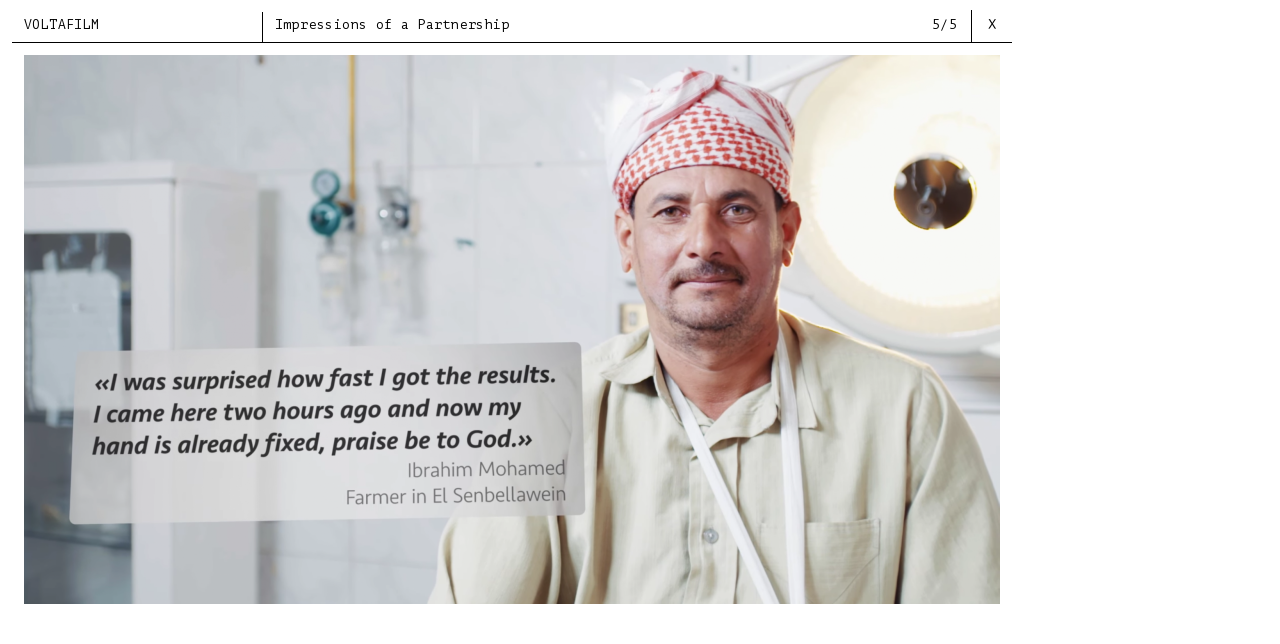

--- FILE ---
content_type: text/html; charset=utf-8
request_url: https://www.voltafilm.ch/de/film/impressions-partnership/image/5
body_size: 2676
content:
<!DOCTYPE html>
<html lang="de" dir="ltr">
<head>
  <link href='https://fonts.googleapis.com/css?family=PT+Mono' rel='stylesheet' type='text/css'>
  <meta http-equiv="Content-Type" content="text/html; charset=utf-8" />
<meta name="Generator" content="Drupal 7 (http://drupal.org)" />
  <title>VOLTAFILM</title>
  <link type="text/css" rel="stylesheet" href="https://www.voltafilm.ch/sites/default/files/css/css_xE-rWrJf-fncB6ztZfd2huxqgxu4WO-qwma6Xer30m4.css" media="all" />
<link type="text/css" rel="stylesheet" href="https://www.voltafilm.ch/sites/default/files/css/css_WI12h-6VJXmW9OTtr6Bi6q0odCs15Tfq9jD_hue2U8U.css" media="all" />
<link type="text/css" rel="stylesheet" href="https://www.voltafilm.ch/sites/default/files/css/css_lJMXc1zQkDRwn6kJDzC3McaUU6EdCRTs-mo7FeUCUEI.css" media="all" />
<link type="text/css" rel="stylesheet" href="https://www.voltafilm.ch/sites/default/files/css/css_tTHj51jMdf2cajrDHmDG4FV_To6rGTJpWikHGgRa_F0.css" media="all" />
<link type="text/css" rel="stylesheet" href="https://www.voltafilm.ch/sites/default/files/css/css_mDxCF8ImVBb6oiL7Rq6KarwvxmvDV5PjnhYNE29pt_0.css" media="print" />
  <script type="text/javascript">
    !function(a){var b=/iPhone/i,c=/iPod/i,d=/iPad/i,e=/(?=.*\bAndroid\b)(?=.*\bMobile\b)/i,f=/Android/i,g=/IEMobile/i,h=/(?=.*\bWindows\b)(?=.*\bARM\b)/i,i=/BlackBerry/i,j=/BB10/i,k=/Opera Mini/i,l=/(?=.*\bFirefox\b)(?=.*\bMobile\b)/i,m=new RegExp("(?:Nexus 7|BNTV250|Kindle Fire|Silk|GT-P1000)","i"),n=function(a,b){return a.test(b)},o=function(a){var o=a||navigator.userAgent;return this.apple={phone:n(b,o),ipod:n(c,o),tablet:n(d,o),device:n(b,o)||n(c,o)||n(d,o)},this.android={phone:n(e,o),tablet:!n(e,o)&&n(f,o),device:n(e,o)||n(f,o)},this.windows={phone:n(g,o),tablet:n(h,o),device:n(g,o)||n(h,o)},this.other={blackberry:n(i,o),blackberry10:n(j,o),opera:n(k,o),firefox:n(l,o),device:n(i,o)||n(j,o)||n(k,o)||n(l,o)},this.seven_inch=n(m,o),this.any=this.apple.device||this.android.device||this.windows.device||this.other.device||this.seven_inch,this.phone=this.apple.phone||this.android.phone||this.windows.phone,this.tablet=this.apple.tablet||this.android.tablet||this.windows.tablet,"undefined"==typeof window?this:void 0},p=function(){var a=new o;return a.Class=o,a};"undefined"!=typeof module&&module.exports&&"undefined"==typeof window?module.exports=o:"undefined"!=typeof module&&module.exports&&"undefined"!=typeof window?module.exports=p():"function"==typeof define&&define.amd?define("isMobile",[],a.isMobile=p()):a.isMobile=p()}(this);
  </script>
  <script type="text/javascript" src="https://maps.googleapis.com/maps/api/js?key=AIzaSyB2v5dTeSNtzSSS1RZZVBRRVm_MH-gcyQA"></script>
  <script type="text/javascript" src="https://www.voltafilm.ch/sites/default/files/js/js_xvYJgU6LChHqbcSh4y1AvdXfD5QBIwT3GVGVUeuksbM.js"></script>
<script type="text/javascript" src="https://www.voltafilm.ch/sites/default/files/js/js_ctyDK5CAVcNuBlj4bUQqzyEb7WiJiwlg4BoTB-uSGd0.js"></script>
<script type="text/javascript" src="https://www.voltafilm.ch/sites/default/files/js/js_59IrU6cCgFa9CDBAExLzmkBJ511WRiajKZODseQUrGo.js"></script>
<script type="text/javascript">
<!--//--><![CDATA[//><!--
jQuery.extend(Drupal.settings, {"basePath":"\/","pathPrefix":"de\/","ajaxPageState":{"theme":"basic","theme_token":"fpSrZq0yIL-I4ND__frbNCFMS-_MeV5SOWEJ_ia2ELo","js":{"sites\/all\/modules\/jquery_update\/replace\/jquery\/1.10\/jquery.min.js":1,"misc\/jquery.once.js":1,"misc\/drupal.js":1,"public:\/\/languages\/de_nIiC0C4jJIswxEQ_m5_zJ57FfJQ1e92uSsuAe68MQL4.js":1,"sites\/all\/themes\/basic\/js\/build\/modernizr.js":1,"sites\/all\/themes\/basic\/js\/build\/imagesloaded.pkgd.min.js":1,"sites\/all\/themes\/basic\/js\/build\/masonry.pkgd.min.js":1,"sites\/all\/themes\/basic\/js\/build\/slick.js":1,"sites\/all\/themes\/basic\/js\/build\/scripts.js":1},"css":{"modules\/system\/system.base.css":1,"modules\/system\/system.menus.css":1,"modules\/system\/system.messages.css":1,"modules\/system\/system.theme.css":1,"sites\/all\/modules\/date\/date_api\/date.css":1,"sites\/all\/modules\/date\/date_popup\/themes\/datepicker.1.7.css":1,"modules\/field\/theme\/field.css":1,"modules\/node\/node.css":1,"modules\/user\/user.css":1,"sites\/all\/modules\/views\/css\/views.css":1,"sites\/all\/modules\/ctools\/css\/ctools.css":1,"sites\/all\/modules\/panels\/css\/panels.css":1,"sites\/all\/themes\/basic\/layouts\/volta13-4\/volta13-4.css":1,"sites\/all\/themes\/basic\/css\/normalize.css":1,"sites\/all\/themes\/basic\/css\/default.css":1,"sites\/all\/themes\/basic\/css\/slick.css":1,"sites\/all\/themes\/basic\/css\/layout.css":1,"sites\/all\/themes\/basic\/css\/style.css":1,"sites\/all\/themes\/basic\/css\/print.css":1}}});
//--><!]]>
</script>
  <meta id="viewport" name="viewport" content="width=device-width" />
  <script>
    (function(doc) {
      var viewport = document.getElementById('viewport');
      if ( isMobile.phone || isMobile.seven_inch ) {
        viewport.setAttribute("content", "width=device-width, initial-scale=1, maximum-scale=1, user-scalable=no");
      } else {
        viewport.setAttribute("content", "width=1024, initial-scale=1, maximum-scale=2");
      }
    }(document));
  </script>
</head>
<body class="html not-front not-logged-in no-sidebars page-node page-node- page-node-146 page-node-image page-node-image- page-node-image-5 i18n-de role-anonymous-user with-subnav page-node-146-image-5 section-node" >
  <div id="skip">
    <a href="#content">Jump to Navigation</a>
  </div>

    <div id="page" class="page">

  <!-- ______________________ HEADER _______________________ -->

  
  <!-- ______________________ MAIN _______________________ -->

  <div id="main">
    <div class="container">
      <section id="content">
          <div class="pane-page-site-name-wrapper"></div>

          
          <div id="content-area">
              <div id="block-system-main" class="block block-system block-odd first last clearfix">
  <div class="block-inner">

            

    <div class="content" >
      <div class="volta-layout volta13-4">
  <div class="row">
    <div class="volta-region volta13-4-topleft">
      <div class="inner">
        <div class="panel-pane pane-page-site-name panel-pane" >      
            
    
    <h2  class="pane-content">      VOLTAFILM    </h2>
    
      </div>      </div>
    </div>
    <div class="volta-region volta13-4-topright">
      <div class="inner">
        <div class="panel-pane pane-node-title panel-pane" >      
            
    
    <h2  class="pane-content">      <a href="/de/film/impressions-partnership">Impressions of a Partnership</a>    </h2>
    
      </div>      </div>
    </div>
  </div>
  <div class="row">
    <div class="volta-region volta13-4-bottom">
      <div class="inner">
        <div class="panel-pane pane-views-panes pane-film-image-panel-pane-1"  >
  
      
  
  <div class="pane-content">
    <div class="view view-film-image view-id-film_image view-display-id-panel_pane_1 view-dom-id-cd5ba984a888ebabd0caeefc30672370">
        
  
  
      <div class="view-content">
        <div>
      
          <img src="https://www.voltafilm.ch/sites/default/files/styles/w976/public/stills/SECO_P_04.png?itok=QQ9IOTIn" width="1952" height="1098" alt="" />    </div>
    </div>
  
  
  
  
  
  
</div>  </div>

  
  </div>
<div class="panel-separator"></div><div class="panel-pane pane-views-panes pane-film-images-panel-pane-1"  >
  
      
  
  <div class="pane-content">
    <div class="view view-film-images view-id-film_images view-display-id-panel_pane_1 view-dom-id-58ce6184e14ddd2923a63336c97f4fc9">
        
  
  
      <div class="view-content">
        <div>
      
          <img src="https://www.voltafilm.ch/sites/default/files/styles/w976/public/stills/SECO_04.png?itok=MDSYZPc1" width="1952" height="1098" alt="" />, <img src="https://www.voltafilm.ch/sites/default/files/styles/w976/public/stills/SECO_05.png?itok=QzdOTqEe" width="1952" height="1098" alt="" />, <img src="https://www.voltafilm.ch/sites/default/files/styles/w976/public/stills/SECO_09.png?itok=yewH1gGS" width="1952" height="1098" alt="" />, <img src="https://www.voltafilm.ch/sites/default/files/styles/w976/public/stills/SECO_P_01.png?itok=avWUKnbw" width="1952" height="1098" alt="" />, <img src="https://www.voltafilm.ch/sites/default/files/styles/w976/public/stills/SECO_P_04.png?itok=QQ9IOTIn" width="1952" height="1098" alt="" />    </div>
    </div>
  
  
  
  
  
  
</div>  </div>

  
  </div>
      </div>
    </div>
  </div>
</div>
    </div>

  </div>
</div> <!-- /block-inner /block -->          </div>

          
      </section> <!-- /content-inner /content -->

       <!-- /sidebar-first -->

       <!-- /sidebar-second -->
    </div>
  </div> <!-- /main -->

  <!-- ______________________ FOOTER _______________________ -->

  
</div> <!-- /page -->
  </body>
</html>


--- FILE ---
content_type: text/css
request_url: https://www.voltafilm.ch/sites/default/files/css/css_tTHj51jMdf2cajrDHmDG4FV_To6rGTJpWikHGgRa_F0.css
body_size: 9104
content:
article,aside,details,figcaption,figure,footer,header,hgroup,main,nav,section,summary{display:block;}audio,canvas,video{display:inline-block;}audio:not([controls]){display:none;height:0;}[hidden]{display:none;}html{font-family:sans-serif;-webkit-text-size-adjust:100%;-ms-text-size-adjust:100%;}body{margin:0;}a:focus{outline:thin dotted;}a:active,a:hover{outline:0;}h1{font-size:2em;margin:0.67em 0;}abbr[title]{border-bottom:1px dotted;}b,strong{font-weight:bold;}dfn{font-style:italic;}hr{-moz-box-sizing:content-box;box-sizing:content-box;height:0;}mark{background:#ff0;color:#000;}code,kbd,pre,samp{font-family:monospace,serif;font-size:1em;}pre{white-space:pre-wrap;}q{quotes:"\201C" "\201D" "\2018" "\2019";}small{font-size:80%;}sub,sup{font-size:75%;line-height:0;position:relative;vertical-align:baseline;}sup{top:-0.5em;}sub{bottom:-0.25em;}img{border:0;}svg:not(:root){overflow:hidden;}figure{margin:0;}fieldset{border:1px solid #c0c0c0;margin:0 2px;padding:0.35em 0.625em 0.75em;}legend{border:0;padding:0;}button,input,select,textarea{font-family:inherit;font-size:100%;margin:0;}button,input{line-height:normal;}button,select{text-transform:none;}button,html input[type="button"],input[type="reset"],input[type="submit"]{-webkit-appearance:button;cursor:pointer;}button[disabled],html input[disabled]{cursor:default;}input[type="checkbox"],input[type="radio"]{box-sizing:border-box;padding:0;}input[type="search"]{-webkit-appearance:textfield;-moz-box-sizing:content-box;-webkit-box-sizing:content-box;box-sizing:content-box;}input[type="search"]::-webkit-search-cancel-button,input[type="search"]::-webkit-search-decoration{-webkit-appearance:none;}button::-moz-focus-inner,input::-moz-focus-inner{border:0;padding:0;}textarea{overflow:auto;vertical-align:top;}table{border-collapse:collapse;border-spacing:0;}
*{margin:0;padding:0;}.clearfix{display:inline-block;}.clearfix:after{content:".";display:block;height:0;clear:both;visibility:hidden;}* html .clearfix{height:1%;}.clearfix{display:block;}.clearleft,.clearl,.cleft{clear:left;}.clearright,.clearr,.cright{clear:right;}.clear,.clearboth,.clearall{clear:both;}.floatleft,.fleft,.floatl{float:left;margin:0 10px 5px 0;}.floatright,.fright,.floatr{float:right;margin:0 0 5px 10px;}#skip a:link,#skip a:hover,#skip a:visited{position:absolute;left:-10000px;top:auto;width:1px;height:1px;overflow:hidden;}#skip a:active,#skip a:focus{position:static;width:auto;height:auto;}div.view div.views-admin-links{width:auto;}div.block{position:relative;}div.block .edit{display:none;position:absolute;right:-20px;top:-5px;z-index:40;padding:3px 8px 0;font-size:10px;line-height:16px;background-color:white;border:1px solid #cccccc;-moz-border-radius:3px;-webkit-border-radius:3px;-moz-box-shadow:0 1px 3px #888888;-webkit-box-shadow:-1px 1px 2px #666666;}div.block .edit a{display:block;border:0;padding:0;margin:0;}div.block:hover .edit{display:block;}
.slick-slider{position:relative;display:block;box-sizing:border-box;-moz-box-sizing:border-box;-webkit-touch-callout:none;-webkit-user-select:none;-khtml-user-select:none;-moz-user-select:none;-ms-user-select:none;user-select:none;-ms-touch-action:pan-y;touch-action:pan-y;-webkit-tap-highlight-color:transparent;}.slick-list{position:relative;overflow:hidden;display:block;margin:0;padding:0;}.slick-list:focus{outline:none;}.slick-loading .slick-list{background:#fff url(/sites/all/themes/basic/css/./ajax-loader.gif) center center no-repeat;}.slick-list.dragging{cursor:pointer;cursor:hand;}.slick-slider .slick-track{-webkit-transform:translate3d(0,0,0);-moz-transform:translate3d(0,0,0);-ms-transform:translate3d(0,0,0);-o-transform:translate3d(0,0,0);transform:translate3d(0,0,0);}.slick-track{position:relative;left:0;top:0;display:block;}.slick-track:before,.slick-track:after{content:"";display:table;}.slick-track:after{clear:both;}.slick-loading .slick-track{visibility:hidden;}.slick-slide{float:left;height:100%;min-height:1px;display:none;}[dir="rtl"] .slick-slide{float:right;}.slick-slide img{display:block;}.slick-slide.slick-loading img{display:none;}.slick-slide.dragging img{pointer-events:none;}.slick-initialized .slick-slide{display:block;}.slick-loading .slick-slide{visibility:hidden;}.slick-vertical .slick-slide{display:block;height:auto;border:1px solid transparent;}@font-face{font-family:"slick";src:url(/sites/all/themes/basic/css/./fonts/slick.eot);src:url(/sites/all/themes/basic/css/./fonts/slick.eot?#iefix) format("embedded-opentype"),url(/sites/all/themes/basic/css/./fonts/slick.woff) format("woff"),url(/sites/all/themes/basic/css/./fonts/slick.ttf) format("truetype"),url(/sites/all/themes/basic/css/./fonts/slick.svg#slick) format("svg");font-weight:normal;font-style:normal;}.slick-prev,.slick-next{position:absolute;display:block;height:20px;width:20px;line-height:0;font-size:0;cursor:pointer;background:transparent;color:transparent;top:50%;margin-top:-10px;padding:0;border:none;outline:none;}.slick-prev:hover,.slick-prev:focus,.slick-next:hover,.slick-next:focus{outline:none;background:transparent;color:transparent;}.slick-prev:hover:before,.slick-prev:focus:before,.slick-next:hover:before,.slick-next:focus:before{opacity:1;}.slick-prev.slick-disabled:before,.slick-next.slick-disabled:before{opacity:0.25;}.slick-prev:before,.slick-next:before{font-family:"slick";font-size:20px;line-height:1;color:white;opacity:0.75;-webkit-font-smoothing:antialiased;-moz-osx-font-smoothing:grayscale;}.slick-prev{left:-25px;}[dir="rtl"] .slick-prev{left:auto;right:-25px;}.slick-prev:before{content:"←";}[dir="rtl"] .slick-prev:before{content:"→";}.slick-next{right:-25px;}[dir="rtl"] .slick-next{left:-25px;right:auto;}.slick-next:before{content:"→";}[dir="rtl"] .slick-next:before{content:"←";}.slick-slider{margin-bottom:30px;}.slick-dots{position:absolute;bottom:-45px;list-style:none;display:block;text-align:center;padding:0;width:100%;}.slick-dots li{position:relative;display:inline-block;height:20px;width:20px;margin:0 5px;padding:0;cursor:pointer;}.slick-dots li button{border:0;background:transparent;display:block;height:20px;width:20px;outline:none;line-height:0;font-size:0;color:transparent;padding:5px;cursor:pointer;}.slick-dots li button:hover,.slick-dots li button:focus{outline:none;}.slick-dots li button:hover:before,.slick-dots li button:focus:before{opacity:1;}.slick-dots li button:before{position:absolute;top:0;left:0;content:"•";width:20px;height:20px;font-family:"slick";font-size:6px;line-height:20px;text-align:center;color:black;opacity:0.25;-webkit-font-smoothing:antialiased;-moz-osx-font-smoothing:grayscale;}.slick-dots li.slick-active button:before{color:black;opacity:0.75;}
*{-webkit-box-sizing:border-box;-moz-box-sizing:border-box;box-sizing:border-box;}.container{max-width:1000px;margin-left:auto;margin-right:auto;margin:0 12px;width:1000px;}.container:after{content:"";display:table;clear:both;}@media screen and (max-width:1000px){.container{width:auto;}}@media (min-width:700px){.container{min-width:1000px;}}@media (max-width:700px){.container{margin:0;}}@media (max-width:700px){.volta-region{margin:0 12px;}.front .volta112-center{margin:0;}.front #node-24{border-bottom:0;}}#footer{float:none;clear:both;}#header,#footer,.mission,.breadcrumb,.node{clear:both;}.inner{padding:0;}#navigation li{list-style-type:none;display:inline-block;}html,body{height:100%;min-height:100%;}#page{height:100%;min-height:100%;}#main,.container,#content,#content-area,#block-system-main,#block-system-main > .block-inner,#block-system-main > .block-inner > .content{height:100%;min-height:100%;}body{border-top:12px solid #fff;margin:0;padding:0;}#page{padding:0 0;}#main{margin:0 0 0;}
body{line-height:0;}#page{margin:0;font:13px/16px "PT Mono",Verdana,sans-serif;letter-spacing:0.03em;}a{outline:0;}a:link,a:visited{color:#000;text-decoration:none;}h1,h2,h3,h4,h5,h6{font-size:13px;font-weight:normal;padding:0;margin:0;}p{margin:0 0 16px 0;}a img{line-height:0;}ul,ol{margin-left:0;padding-left:0;}table{width:99%;}tr.even td,tr.odd td{padding:10px 5px;}tr.odd{background-color:white;}pre,code,tt{font:1em "andale mono","lucida console",monospace;line-height:1.5;}pre{background-color:#efefef;display:block;padding:5px;margin:5px 0;border:1px solid #aaaaaa;}ul{list-style-type:disc;}ul ul{list-style-type:circle;}ul ul ul{list-style-type:square;}ul ul ul ul{list-style-type:circle;}ol{list-style-type:decimal;}ol ol{list-style-type:lower-alpha;}ol ol ol{list-style-type:decimal;}abbr{border-bottom:1px dotted #666666;cursor:help;white-space:nowrap;}#edit-title{font-size:24px;width:99%;}#system-themes-form img{width:100px;}.form-item .description{font-style:italic;line-height:1.2em;font-size:0.8em;margin-top:5px;color:#777777;}#edit-delete{color:#cc0000;}div.messages{padding:9px;margin:1em 0;color:#003366;background:#bbddff;border:1px solid #aaccee;}div.warning{color:#884400;background:#ffee66;border-color:#eedd55;}div.error{color:white;background:#ee6633;border-color:#dd5522;}div.status{color:#336600;background:#ccff88;border-color:#bbee77;}#header,#footer,#sidebar-first,#sidebar-second,#navigation{background:rgba(170,170,170,0.2);}*{-webkit-box-sizing:border-box;-moz-box-sizing:border-box;box-sizing:border-box;}.masonry{padding-left:13px;padding-right:12px;border-top:1px solid #000;padding-top:12px;padding-bottom:12px;}@media (min-width:700px){.masonry{width:250px;}}.view-films > div.view-filmtypes{padding-left:1px;}.view-films > div.view-filmtypes:hover{background-color:transparent;color:#000;}.view-films > div.view-filmtypes:hover a{background-color:#fff;color:#000;}.view-films > div.view-filmtypes:hover a:hover,.view-films > div.view-filmtypes:hover a.active{background-color:#000;color:#fff;}.view-films > div.view-filmtypes a.active{background-color:#000;color:#fff;}.view-films > div.view-filmtypes ul li{list-style-type:none;list-style-image:none;}.view-films > div.view-filmtypes ul li a{display:block;padding-left:12px;}@media (min-width:700px){.page-aktuelle-projekte .volta13,.page-filmarchiv .volta13,.page-shop .volta13,.section-filmarchiv .volta13{background:url(/sites/all/themes/basic/images/line-0111.gif) repeat-y;}}.page-aktuelle-projekte .volta13-right .inner,.page-filmarchiv .volta13-right .inner,.page-shop .volta13-right .inner,.section-filmarchiv .volta13-right .inner{padding:0;}.page-aktuelle-projekte .volta13-right h2,.page-filmarchiv .volta13-right h2,.page-shop .volta13-right h2,.section-filmarchiv .volta13-right h2{background:#fff;margin-left:1px;}.view-current-projects,.view-vod-films,.view-films{position:relative;top:-1px;}.view-current-projects .view-content > div,.view-vod-films .view-content > div,.view-films > div{cursor:pointer;}.view-films > div.view-filmtypes{cursor:auto;}.view-films > div .field-stills{padding-right:12px;}.view-current-projects .view-content > div img,.view-vod-films .view-content > div img,.view-films > div img{margin-top:25px;width:100%;height:auto;}.view-current-projects .view-content > div:hover,.view-vod-films .view-content > div:hover,.view-films > div:hover{background-color:#000;color:#fff;}.view-current-projects .view-content > div:hover a,.view-vod-films .view-content > div:hover a,.view-films > div:hover a{background-color:#000;color:#fff;}.node-type-film h1{background-color:#fff;}.node-type-film .view-film-pane-info,.node-type-film .view-film-pane-info-en,.node-type-film .field-name-field-synopsis{padding:12px 12px 12px 13px;}.node-type-film .view-film-pane-video{padding-left:1px;}@media (max-width:700px){.node-type-film .view-film-pane-video{padding:12px 12px 12px 12px;}}.node-type-film .view-film-pane-video .field-vimeo-player{display:none;height:0;padding:0 0 56.25% 0;position:relative;}.node-type-film .view-film-pane-video .field-vimeo-player iframe{height:100%;position:absolute;top:0;width:100%;}@media (max-width:700px){.node-type-film .view-film-pane-video .field-vimeo-player{display:block;}.node-type-film .view-film-pane-video .field-preview,.node-type-film .view-film-pane-video .field-vimeo{display:none;}.node-type-film .view-film-pane-video .field-vimeo-player .field-preview{display:inline;}}.node-type-film .view-film-pane-video,.node-type-film .view-film-pane-info,.node-type-film .view-film-pane-info-en{border-bottom:1px solid #000;}.node-type-film .view-film-pane-video,.node-type-film .view-film-pane-video-player{line-height:0;}.node-type-film .field-name-field-credits{padding:12px;}.node-type-film .field-name-field-credits p{margin:0;}@media (max-width:700px){.node-type-film .view-film-pane-images{border-top:1px solid #000;}}.node-type-film .view-film-pane-images img{width:100%;height:auto;}.node-type-film .view-film-pane-links .views-field-field-links{border-top:1px solid #000;padding:12px 0;}.node-type-film .view-film-pane-links .views-field-field-links .views-label{padding:0 12px;}.node-type-film .view-film-pane-links .views-field-field-links a{display:block;padding:0 12px;}@media (max-width:700px){.node-type-film .volta13-1111-bottomcenterright .inner{border-bottom:1px solid #000;}.node-type-film .view-film-pane-images .view-content > div{padding:0;margin:25px 12px 0;}}.pane-film-images-panel-pane-1{display:none;}.pane-film-image-panel-pane-1 .view-content > div{border:0;position:relative;padding:0;margin:12px;}.film-images-arrow{display:none;position:absolute;top:50%;margin-top:-32px;width:40px;height:40px;}.film-images-arrow-left{left:0;}.film-images-arrow-right{right:0;}.film-images-hover-area{cursor:pointer;position:absolute;top:0;width:40%;height:100%;}.film-images-hover-area a{display:block;height:100%;}.film-images-hover-area a:hover{background:transparent;}.film-images-hover-area-left{left:0;}.film-images-hover-area-right{right:0;}.film-images-position{position:absolute;right:40px;text-align:right;top:-2px;padding-top:7px;padding-right:14px;border-right:1px solid #000;height:33px;}.film-images-close{background:transparent url(/sites/all/themes/basic/images/close.gif) no-repeat scroll 0 0;background-size:40px 66px;width:40px;height:33px;position:absolute;bottom:0;right:0;}.film-images-close:hover{background:transparent url(/sites/all/themes/basic/images/close.gif) no-repeat scroll 0 -33px;background-size:40px 66px;}.film-images-close a{display:block;height:100%;}.film-images-close a:hover{background:transparent;}.pane-node-field-preview,.pane-node-field-vimeo{margin:12px;}.film-video-close{background:transparent url(/sites/all/themes/basic/images/close.gif) no-repeat scroll 0 0;background-size:40px 66px;border-left:1px solid #000;width:40px;height:33px;position:absolute;bottom:0;right:0;}.film-video-close:hover{background:transparent url(/sites/all/themes/basic/images/close.gif) no-repeat scroll 0 -33px;background-size:40px 66px;}.film-video-close a{display:block;height:100%;}.film-video-close a:hover{background:transparent;}@media (min-width:700px){.page-frontpage .volta112{background:url(/sites/all/themes/basic/images/line-0110-front.gif) repeat-y scroll top left;}}.page-frontpage .volta112-center{background-color:#000;background-image:none;color:#fff;padding-left:0;}.page-frontpage .volta112-center .inner{padding-left:0;}.page-frontpage .volta112-center h3{border-bottom:1px solid #fff;padding-left:13px;padding-right:12px;}@media (max-width:700px){.page-frontpage .volta112-center h3{margin-left:13px;padding-left:12px;margin-right:12px;width:auto;}}.page-frontpage .volta112-center a{background-color:#000;color:#fff;}.view-frontpage-news-posts{padding-left:1px;}.view-frontpage-news-posts .view-content > div{border-bottom:1px solid #fff;cursor:pointer;}@media (max-width:700px){.view-frontpage-news-posts .view-content > div{padding-left:12px;padding-right:12px;margin-left:12px;margin-right:12px;}}.view-frontpage-news-posts .view-content > div .views-field-field-images{line-height:0;margin-top:25px;}.view-frontpage-news-posts .view-content > div.views-row-last{border-bottom:1px solid #000;}.view-frontpage-news-posts .view-content > div:hover{background-color:#fff;color:#000;cursor:pointer;}.view-frontpage-news-posts .view-content > div:hover a{background-color:#fff;color:#000;}.view-nodequeue-1 .view-content > div{border-bottom:1px solid #000;}.view-nodequeue-1 .view-content > div.views-row-last{border:0;}.view-nodequeue-1 .view-content > div .views-field-field-preview{line-height:0;margin-top:25px;}.view-nodequeue-1 .view-content > div:hover{background-color:#000;color:#fff;cursor:pointer;}.view-nodequeue-1 .view-content > div:hover a{background-color:#000;color:#fff;}.page-aktuell,.node-type-news-post,.page-node-images{background-color:#000;border-top:12px solid #000;color:#fff;}@media (max-width:700px){.page-aktuell .pane-page-site-name-wrapper,.node-type-news-post .pane-page-site-name-wrapper,.page-node-images .pane-page-site-name-wrapper{background-color:#000;background-image:none;}}.page-aktuell ul.language-switcher-locale-url li a,.page-aktuell ul.language-switcher-locale-url li span,.node-type-news-post ul.language-switcher-locale-url li a,.node-type-news-post ul.language-switcher-locale-url li span,.page-node-images ul.language-switcher-locale-url li a,.page-node-images ul.language-switcher-locale-url li span{border-left:1px solid #fff;color:#fff;hover-background-color:#fff;hover-color:#000;}@media (max-width:700px){.page-aktuell ul.language-switcher-locale-url li a,.page-aktuell ul.language-switcher-locale-url li span,.node-type-news-post ul.language-switcher-locale-url li a,.node-type-news-post ul.language-switcher-locale-url li span,.page-node-images ul.language-switcher-locale-url li a,.page-node-images ul.language-switcher-locale-url li span{border-left:0;}}.page-aktuell .pane-menu-menu-visitor li.leaf a,.page-aktuell .pane-system-main-menu li.leaf a,.page-aktuell #node-24 a,.node-type-news-post .pane-menu-menu-visitor li.leaf a,.node-type-news-post .pane-system-main-menu li.leaf a,.node-type-news-post #node-24 a,.page-node-images .pane-menu-menu-visitor li.leaf a,.page-node-images .pane-system-main-menu li.leaf a,.page-node-images #node-24 a{color:#fff;background-color:#000;}.page-aktuell .pane-menu-menu-visitor li.leaf a:hover,.page-aktuell .pane-system-main-menu li.leaf a:hover,.page-aktuell #node-24 a:hover,.node-type-news-post .pane-menu-menu-visitor li.leaf a:hover,.node-type-news-post .pane-system-main-menu li.leaf a:hover,.node-type-news-post #node-24 a:hover,.page-node-images .pane-menu-menu-visitor li.leaf a:hover,.page-node-images .pane-system-main-menu li.leaf a:hover,.page-node-images #node-24 a:hover{background-color:#fff;color:#000;}@media (max-width:700px){.page-aktuell .pane-menu-menu-visitor li.leaf a:hover,.page-aktuell .pane-system-main-menu li.leaf a:hover,.page-aktuell #node-24 a:hover,.node-type-news-post .pane-menu-menu-visitor li.leaf a:hover,.node-type-news-post .pane-system-main-menu li.leaf a:hover,.node-type-news-post #node-24 a:hover,.page-node-images .pane-menu-menu-visitor li.leaf a:hover,.page-node-images .pane-system-main-menu li.leaf a:hover,.page-node-images #node-24 a:hover{background-color:#000;color:#fff;}}.page-aktuell .volta13-right h2 a,.node-type-news-post .volta13-right h2 a,.page-node-images .volta13-right h2 a{color:#fff;}.page-aktuell .volta13-left h2,.page-aktuell .volta13-right h2,.page-aktuell .pane-page-logo,.page-aktuell .pane-system-main-menu,.node-type-news-post .volta13-left h2,.node-type-news-post .volta13-right h2,.node-type-news-post .pane-page-logo,.node-type-news-post .pane-system-main-menu,.page-node-images .volta13-left h2,.page-node-images .volta13-right h2,.page-node-images .pane-page-logo,.page-node-images .pane-system-main-menu{border-bottom:1px solid #fff;}.page-aktuell #node-24,.node-type-news-post #node-24,.page-node-images #node-24{border-bottom:1px solid #fff;}.page-aktuell .volta13-right h2,.node-type-news-post .volta13-right h2,.page-node-images .volta13-right h2{background-color:#000;}@media (max-width:700px){.page-aktuell .pane-page-site-name-wrapper,.node-type-news-post .pane-page-site-name-wrapper,.page-node-images .pane-page-site-name-wrapper{background-color:#000;}.page-aktuell .pane-page-site-name,.node-type-news-post .pane-page-site-name,.page-node-images .pane-page-site-name{cursor:pointer;}}@media (max-width:700px) and (max-width:700px){.page-aktuell .pane-page-site-name,.node-type-news-post .pane-page-site-name,.page-node-images .pane-page-site-name{background:#000 url(/sites/all/themes/basic/images/circle_inv.gif) no-repeat scroll 0 3px;background-size:9px 9px;border-bottom:1px solid #fff;}}.page-aktuell .volta13-right h2,.node-type-news-post .volta13-right h2{margin-left:1px;}@media (min-width:700px){.page-aktuell .volta13,.node-type-news-post .volta13{background:url([data-uri]) repeat-y;}}.page-aktuell .volta13-right .inner,.node-type-news-post .volta13-right .inner{padding:0;}.page-aktuell .view-news-posts,.node-type-news-post .view-news-posts{position:relative;top:-1px;}.page-aktuell .view-news-posts .view-content > div,.node-type-news-post .view-news-posts .view-content > div{border-top:1px solid #fff;}.page-aktuell .view-news-posts .view-content > div .field-images,.node-type-news-post .view-news-posts .view-content > div .field-images{line-height:0;margin:25px 0;}.page-aktuell .view-news-posts .view-content > div.current,.node-type-news-post .view-news-posts .view-content > div.current{background-color:#fff;color:#000;}.page-aktuell .view-news-posts .view-content > div.current .field-links a,.node-type-news-post .view-news-posts .view-content > div.current .field-links a{background-color:#fff;color:#000;}.page-aktuell .view-news-posts .view-content > div.current .field-links a:hover,.node-type-news-post .view-news-posts .view-content > div.current .field-links a:hover{background-color:#000;color:#fff;}.page-aktuell .view-news-posts .view-content > div .field-links a,.node-type-news-post .view-news-posts .view-content > div .field-links a{color:#fff;}.page-aktuell .view-news-posts .view-content > div .field-links a:hover,.node-type-news-post .view-news-posts .view-content > div .field-links a:hover{background-color:#fff;color:#000;}.page-aktuell .view-content > div,.node-type-news-post .view-content > div{padding:12px 0;}.page-aktuell .field-date,.page-aktuell .field-title,.page-aktuell .field-body,.page-aktuell .field-images,.node-type-news-post .field-date,.node-type-news-post .field-title,.node-type-news-post .field-body,.node-type-news-post .field-images{padding:0 12px;}.page-aktuell .field-links,.node-type-news-post .field-links{margin:12px 0 0;}.page-aktuell .field-links ul,.node-type-news-post .field-links ul{margin:0;padding:0;}.page-aktuell .field-links li,.node-type-news-post .field-links li{margin:0;padding:0;list-style-type:none;}.page-aktuell .field-links a,.node-type-news-post .field-links a{display:block;padding:0 12px;}@media (min-width:700px){.page-node-images .volta13{background:url(/sites/all/themes/basic/images/line-w-0100.gif) repeat-y;}}.page-node-images .view-content div{line-height:0;}@media (max-width:700px){.page-node-images .volta13-left h2{border-bottom:0;}.page-node-images .volta13-right .pane-node-title h2{border-top:0;margin-top:-5px;padding:0;}.page-node-images .volta13-right .pane-node-title h2 a{display:block;margin-right:40px;border-right:1px solid #fff;padding:11px 10px 10px 12px;}}.news-post-images-close{background:transparent url(/sites/all/themes/basic/images/close.gif) no-repeat scroll 0 -33px;background-size:40px 66px;width:40px;height:33px;position:absolute;top:-3px;right:0;border-left:1px solid #fff;}@media (max-width:700px){.news-post-images-close{top:4px;border-left:0;}}.news-post-images-close:hover{background:#fff url(/sites/all/themes/basic/images/close.gif) no-repeat scroll 0 0;background-size:40px 66px;}.news-post-images-close a{display:block;height:100%;}.news-post-images-close a:hover{background:transparent;}@media (min-width:700px){ul.language-switcher-locale-url{position:absolute;top:0;right:0;width:50%;text-align:right;}ul.language-switcher-locale-url li{display:block;float:right;list-style-type:none;margin:0;width:33px;}ul.language-switcher-locale-url li a,ul.language-switcher-locale-url li span{border-left:1px solid #000;display:block;font-size:0.0px;height:31px;margin:0;padding:5px 0 0;text-align:center;}ul.language-switcher-locale-url li a:hover,ul.language-switcher-locale-url li span:hover{background-color:#000;color:#fff;}ul.language-switcher-locale-url li a::first-letter,ul.language-switcher-locale-url li span::first-letter{font-size:13px;}}@media (max-width:700px){ul.language-switcher-locale-url{padding-left:12px;margin-top:1em;}ul.language-switcher-locale-url li{list-style-type:none;}}@media (max-width:700px){.logged-in ul.language-switcher-locale-url{margin-bottom:12px;}}.locale-untranslated{text-decoration:none;}@media (max-width:700px){.pane-page-site-name-wrapper{background:transparent url(/sites/all/themes/basic/images/front-top-white.gif) no-repeat scroll bottom left;padding:12px 12px 0;position:fixed;z-index:100000;top:0;left:0;width:100%;}}.pane-page-site-name{cursor:pointer;}@media (max-width:700px){.pane-page-site-name{background:transparent url(/sites/all/themes/basic/images/circle.gif) no-repeat scroll 0 3px;background-size:9px 9px;border-bottom:1px solid #000;}.pane-page-site-name h2{padding-left:13px;padding-bottom:5px;}}@media (max-width:700px){body{padding-top:28px;}}.pane-page-logo{border-bottom:1px solid #000;height:368px;text-align:center;}@media (max-width:700px){.pane-page-logo{border-bottom:0;}}.pane-page-logo img{margin-top:70px;width:140px;}@media (max-width:700px){.pane-page-logo{display:none;}.front .pane-page-logo{display:block;}}.pane-menu-menu-visitor,.pane-system-main-menu{padding:12px 0;}.pane-menu-menu-visitor ul.menu,.pane-system-main-menu ul.menu{margin:0;padding:0;}.pane-menu-menu-visitor li.leaf,.pane-system-main-menu li.leaf{list-style-image:none;list-style-type:none;margin:0;padding:0;width:100%;}.pane-menu-menu-visitor li.leaf a,.pane-system-main-menu li.leaf a{display:block;padding:0 12px;}.pane-menu-menu-visitor li.leaf a:hover,.pane-menu-menu-visitor li.leaf a:active,.pane-system-main-menu li.leaf a:hover,.pane-system-main-menu li.leaf a:active{background-color:#000;color:#fff;}@media (max-width:700px){.pane-menu-menu-visitor li.leaf a:hover,.pane-menu-menu-visitor li.leaf a:active,.pane-system-main-menu li.leaf a:hover,.pane-system-main-menu li.leaf a:active{background-color:#fff;color:#000;}}@media (max-width:700px){.pane-menu-menu-visitor,.pane-system-main-menu{display:none;}}.pane-system-main-menu{border-top:1px solid #000;}.pane-user-login{display:none;padding:0;}.pane-user-login .form-item{padding:0 12px 0 8px;}.pane-user-login label{font-weight:normal;padding-left:4px;}.pane-user-login .form-required{display:none;}.pane-user-login input[type="text"],.pane-user-login input[type="password"]{background:#000;border:0;color:#fff;font:13px/16px "PT Mono",Verdana,sans-serif;letter-spacing:0.03em;padding:4px 4px 3px;width:100%;}.pane-user-login .item-list{display:none;}.pane-user-login #edit-actions{margin-right:12px;text-align:right;}.pane-user-login input#edit-submit{background-color:#fff;border:0;color:#000;padding:0;text-transform:uppercase;}.page-aktuell .pane-user-login input[type="text"],.page-aktuell .pane-user-login input[type="password"],.node-type-news-post .pane-user-login input[type="text"],.node-type-news-post .pane-user-login input[type="password"],.page-node-images .pane-user-login input[type="text"],.page-node-images .pane-user-login input[type="password"]{background-color:#fff;color:#000;}.page-aktuell .pane-user-login input#edit-submit,.node-type-news-post .pane-user-login input#edit-submit,.page-node-images .pane-user-login input#edit-submit{background-color:#000;color:#fff;}#node-24{border-top:1px solid #000;padding:12px 0 0;}#node-24 p{padding-left:12px;padding-right:12px;}#node-24 p.contact-tel{margin-bottom:0;}#node-24 p.contact-email{margin-top:0;padding:0;}#node-24 p.contact-email a{display:block;padding:0 12px;}@media (max-width:700px){#node-24{display:none;}.front #node-24{display:block;}}#node-32,#node-33,#node-171,#node-172{border-top:1px solid #000;padding:12px 12px 0;}#node-171,#node-172{padding-left:0;padding-right:0;}#node-171 h3,#node-172 h3,#node-171 p,#node-172 p{padding-left:12px;padding-right:12px;}#node-171 h3 a,#node-172 h3 a{display:block;}#node-171 h3,#node-172 h3{cursor:pointer;}#node-171 p,#node-172 p{display:none;}@media (max-width:700px){#node-171,#node-172{display:none;}}#node-171 h3:hover,#node-172 h3:hover,#node-171 h3:hover a,#node-172 h3:hover a{background-color:#000;color:#fff;}.page-aktuell #node-171 a,.page-aktuell #node-172 a,.node-type-news-post #node-171 a,.node-type-news-post #node-172 a,.page-node-images #node-171 a,.page-node-images #node-172 a{color:#fff;}.page-aktuell #node-171 h3:hover,.page-aktuell #node-172 h3:hover,.page-aktuell #node-171 h3:hover a,.page-aktuell #node-172 h3:hover a,.node-type-news-post #node-171 h3:hover,.node-type-news-post #node-172 h3:hover,.node-type-news-post #node-171 h3:hover a,.node-type-news-post #node-172 h3:hover a,.page-node-images #node-171 h3:hover,.page-node-images #node-172 h3:hover,.page-node-images #node-171 h3:hover a,.page-node-images #node-172 h3:hover a,.page-aktuell #node-171 a:hover,.page-aktuell #node-172 a:hover,.node-type-news-post #node-171 a:hover,.node-type-news-post #node-172 a:hover,.page-node-images #node-171 a:hover,.page-node-images #node-172 a:hover{background-color:#fff;color:#000;}.view-content > div{padding:12px;}div,p{-webkit-hyphens:auto;-moz-hyphens:auto;hyphens:auto;word-wrap:break-word;}p a:hover,.view-film-pane-links a:hover{background-color:#000;color:#fff;}@media (max-width:700px){img{height:auto;width:100%;}h3{padding-top:11px !important;}}body.logged-in li.client-login,body.logged-in li.kunden-login{display:none;}.page-team .volta-top-spacer{display:none;}@media (min-width:700px){.page-team .volta1111{background:url(/sites/all/themes/basic/images/line-0111.gif) repeat-y;}}.page-team #node-26,.page-team #node-29{border-bottom:1px solid #000;padding:12px 12px 0;}.page-team .volta1111-centerleft .panel-pane:last-of-type h2{border:0;padding-top:12px;}.page-team #node-27,.page-team #node-30{height:500px;margin:12px;}@media (max-width:700px){.page-team .volta1111-centerright h2{padding-top:11px;}}.page-team .view-portrait-team .view-content > div{border-bottom:1px solid #000;cursor:pointer;padding:12px;}.page-team .view-portrait-team .view-content > div .views-field-field-portrait{line-height:0;margin-top:25px;}@media (min-width:700px){.page-team .view-portrait-team .view-content > div.last{border-bottom:0;}}.page-team .view-portrait-team .view-content > div:hover{background-color:#000;color:#fff;}.page-team .view-portrait-team .view-content > div:hover a{background-color:#000;color:#fff;}@media (max-width:700px){.page-team .volta1111-right h2{border-top:1px solid #000;padding-top:11px;}}.page-team #node-28,.page-team #node-31{padding:12px 12px 0;}.page-team .node-link-list{border-top:1px solid #000;padding-top:12px;padding-bottom:12px;position:relative;top:-1px;}.page-team .node-link-list .field-item{position:relative;left:12px;}.page-team .node-link-list .field-item a{display:inline-block;padding:0 12px;position:relative;left:-12px;width:100%;}.page-team .node-link-list .field-item a:hover{background-color:#000;color:#fff;}@media (min-width:700px){.node-type-team-member .volta-layout{background:url(/sites/all/themes/basic/images/line-0111.gif) repeat-y;}.node-type-team-member .volta13-112-topright .inner{background-color:#fff;margin-left:1px;}}.node-type-team-member .field-type-image{line-height:0;margin:12px;}.node-type-team-member .pane-node-field-text .field-name-field-text{padding:0 12px;}.node-type-team-member .field-name-field-contact{padding:0 12px;}.node-type-team-member .field-name-field-email{padding-bottom:12px;}.node-type-team-member .field-name-field-email p{margin-bottom:0;}.node-type-team-member .field-name-field-email a{display:block;padding:0 12px;width:100%;}.node-type-team-member .field-name-field-email a:hover{background-color:#000;color:#fff;}.node-type-team-member .view-team-member-pdf .view-content > div{padding:0;}.node-type-team-member .view-team-member-pdf .view-content > div a{display:block;margin-bottom:12px;padding:0 12px;width:100%;}.node-type-team-member .view-team-member-pdf .view-content > div a:hover{background-color:#000;color:#fff;}.node-type-team-member .field-name-field-biography{border-top:1px solid #000;padding:12px;}.node-type-team-member .view-team-member-films{position:relative;top:-1px;}.node-type-team-member .view-team-member-films .view-content > div:hover{background-color:#000;color:#fff;cursor:pointer;}.node-type-team-member .view-team-member-films .view-content > div:hover a{background-color:#000;color:#fff;}.node-type-team-member .view-team-member-films img{line-height:0;margin-top:25px;width:100%;height:auto;}.section-users .field-name-field-preview,.section-users .field-name-field-vimeo,.section-users .field-name-field-images,.section-users .field-name-field-documents{padding-left:1px;}.section-users .field-name-field-preview .field-items > div,.section-users .field-name-field-vimeo .field-items > div,.section-users .field-name-field-images .field-items > div{line-height:0;padding:12px;}.section-users .field-name-field-vimeo iframe{width:100%;height:auto;}.section-users .field-name-field-documents .field-items{padding:12px;}.section-users .field-name-field-documents img{display:none;}@media (min-width:700px){.volta-layout{min-height:100%;max-width:1000px;margin-left:auto;margin-right:auto;}.volta-layout:after{content:"";display:table;clear:both;}.row{width:100%;display:block;}.row:after{content:"";display:table;clear:both;}}.volta-region{position:relative;}@media (min-width:700px){.volta1111-left,.volta1111-centerleft,.volta1111-centerright,.volta112-left,.volta112-center,.volta13-left,.volta13-4-topleft,.volta13-1111-topleft,.volta13-1111-bottomleft,.volta13-1111-bottomcenterleft,.volta13-1111-bottomcenterright,.volta13-112-topleft,.volta13-112-bottomleft,.volta13-112-bottomcenter{float:left;display:block;margin-right:0%;width:25%;}.volta1111-left:last-child,.volta1111-centerleft:last-child,.volta1111-centerright:last-child,.volta112-left:last-child,.volta112-center:last-child,.volta13-left:last-child,.volta13-4-topleft:last-child,.volta13-1111-topleft:last-child,.volta13-1111-bottomleft:last-child,.volta13-1111-bottomcenterleft:last-child,.volta13-1111-bottomcenterright:last-child,.volta13-112-topleft:last-child,.volta13-112-bottomleft:last-child,.volta13-112-bottomcenter:last-child{margin-right:0;}.volta1111-right,.volta13-1111-bottomright{float:left;display:block;margin-right:0%;width:25%;}.volta1111-right:last-child,.volta13-1111-bottomright:last-child{margin-right:0;}.volta112-right,.volta13-112-bottomright{float:left;display:block;margin-right:0%;width:50%;}.volta112-right:last-child,.volta13-112-bottomright:last-child{margin-right:0;}.volta13-right,.volta13-4-topright,.volta13-1111-topright,.volta13-112-topright{float:left;display:block;margin-right:0%;width:75%;}.volta13-right:last-child,.volta13-4-topright:last-child,.volta13-1111-topright:last-child,.volta13-112-topright:last-child{margin-right:0;}.volta13-4-bottom{float:left;display:block;margin-right:0%;width:100%;}.volta13-4-bottom:last-child{margin-right:0;}}@media (min-width:700px){.volta13-1111{background:url(/sites/all/themes/basic/images/line-0111.gif) repeat-y;}}.volta13-1111-topright .inner{padding-left:1px;}@media (min-width:700px){.volta1111-centerleft,.volta1111-centerright,.volta1111-right,.volta112-center,.volta112-right,.volta13-4-topright{background:url(/sites/all/themes/basic/images/line.gif) repeat-y;}.volta1111-centerleft .inner,.volta1111-centerright .inner,.volta1111-right .inner,.volta112-center .inner,.volta112-right .inner,.volta13-4-topright .inner{padding-left:1px;}}.volta13-right .inner{padding-left:1px;}.volta1111-left h2,.volta112-left h2,.volta13-left h2,.volta13-4-topleft h2,.volta13-1111-topleft h2,.volta13-112-topleft h2{border-bottom:1px solid #000;height:31px;padding-left:12px;padding-top:5px;}@media (max-width:700px){.volta1111-left h2,.volta112-left h2,.volta13-left h2,.volta13-4-topleft h2,.volta13-1111-topleft h2,.volta13-112-topleft h2{border-bottom:0;}}.volta1111-centerleft h3,.volta1111-centerleft h2,.volta1111-centerleft h1,.volta1111-centerright h3,.volta1111-centerright h2,.volta1111-centerright h1,.volta1111-right h3,.volta1111-right h2,.volta1111-right h1,.volta112-center h3,.volta112-center h2,.volta112-center h1,.volta112-right h3,.volta112-right h2,.volta112-right h1,.volta13-right h3,.volta13-right h2,.volta13-right h1,.volta13-4-topright h3,.volta13-4-topright h2,.volta13-4-topright h1,.volta13-1111-topright h3,.volta13-1111-topright h2,.volta13-1111-topright h1,.volta13-112-topright h3,.volta13-112-topright h2,.volta13-112-topright h1{border-bottom:1px solid #000;height:31px;padding-left:12px;padding-top:5px;}@media (max-width:700px){.volta1111-centerleft h3,.volta1111-centerleft h2,.volta1111-centerleft h1,.volta1111-centerright h3,.volta1111-centerright h2,.volta1111-centerright h1,.volta1111-right h3,.volta1111-right h2,.volta1111-right h1,.volta112-center h3,.volta112-center h2,.volta112-center h1,.volta112-right h3,.volta112-right h2,.volta112-right h1,.volta13-right h3,.volta13-right h2,.volta13-right h1,.volta13-4-topright h3,.volta13-4-topright h2,.volta13-4-topright h1,.volta13-1111-topright h3,.volta13-1111-topright h2,.volta13-1111-topright h1,.volta13-112-topright h3,.volta13-112-topright h2,.volta13-112-topright h1{height:auto;padding-bottom:10px;}}*{-webkit-box-sizing:border-box;-moz-box-sizing:border-box;box-sizing:border-box;}.page-user .volta13-1111-bottomcenterright img{width:100%;height:auto;}.page-user .volta13-1111-topright .inner{background-color:#fff;margin-left:1px;padding-left:0;}.page-user .volta13-1111-topleft{}.page-aktuell .pane-system-main-menu,.node-type-news-post .pane-system-main-menu,.page-node-images .pane-system-main-menu{border-top:1px solid #fff;}.section-users .field-name-field-documents .field-items{padding:12px 0;}.section-users .field-name-field-documents .field-items a{display:block;padding:0 12px;}.section-users .field-name-field-documents .field-items a:hover{background-color:#000;color:#fff;}.node-type-team-member .view-clone-of-team-member-pdf-en .view-content > div{padding:0;}.node-type-team-member .view-clone-of-team-member-pdf-en .view-content > div a{display:block;margin-bottom:12px;padding:0 12px;width:100%;}.node-type-team-member .view-clone-of-team-member-pdf-en .view-content > div a:hover{background-color:#000;color:#fff;}.page-aktuell ul.language-switcher-locale-url li a:hover,.page-aktuell ul.language-switcher-locale-url li span:hover,.node-type-news-post ul.language-switcher-locale-url li a:hover,.node-type-news-post ul.language-switcher-locale-url li span:hover,.page-node-images ul.language-switcher-locale-url li a:hover,.page-node-images ul.language-switcher-locale-url li span:hover{background-color:#fff;color:#000;}.hamburger{padding:0;display:inline-block;cursor:pointer;transition-property:opacity,filter;transition-duration:0.15s;transition-timing-function:linear;font:inherit;color:inherit;text-transform:none;background-color:transparent;border:0;margin:0;overflow:visible;position:absolute;top:13px;right:12px;}.hamburger-box{width:18px;height:11px;display:inline-block;position:relative;}.hamburger-inner{display:block;top:50%;margin-top:-1px;}.hamburger-inner,.hamburger-inner::before,.hamburger-inner::after{width:18px;height:1px;background-color:#000;position:absolute;transition-property:transform;transition-duration:0.15s;transition-timing-function:ease;}.hamburger-inner::before,.hamburger-inner::after{content:"";display:block;}.hamburger-inner::before{top:-5px;}.hamburger-inner::after{bottom:-5px;}.hamburger--boring .hamburger-inner,.hamburger--boring .hamburger-inner::before,.hamburger--boring .hamburger-inner::after{transition-property:none;}.hamburger--boring.is-active .hamburger-inner{transform:rotate(45deg);}.hamburger--boring.is-active .hamburger-inner::before{top:0;opacity:0;}.hamburger--boring.is-active .hamburger-inner::after{bottom:0;transform:rotate(-90deg);}.page-aktuell .hamburger-inner,.page-aktuell .hamburger-inner::before,.page-aktuell .hamburger-inner::after,.node-type-news-post .hamburger-inner,.node-type-news-post .hamburger-inner::before,.node-type-news-post .hamburger-inner::after,.page-node-images .hamburger-inner,.page-node-images .hamburger-inner::before,.page-node-images .hamburger-inner::after{background-color:#fff;}@media (min-width:701px){.view-frontpage-news-posts img{height:auto;width:225px;}.view-nodequeue-1 img{height:auto;width:475px;}.node-type-film .view-film-pane-video img{height:auto;width:225px;}.view-news-posts img{height:auto;width:225px;}.view-film-image img:first-of-type{height:auto;width:976px;}.view-news-post-images img{height:auto;width:725px;}.views-field-field-portrait img{height:auto;width:225px;}.node-type-team-member .field-name-field-portrait img{height:auto;width:225px;}}


--- FILE ---
content_type: text/javascript
request_url: https://www.voltafilm.ch/sites/default/files/js/js_ctyDK5CAVcNuBlj4bUQqzyEb7WiJiwlg4BoTB-uSGd0.js
body_size: 260
content:
Drupal.locale = { 'pluralFormula': function ($n) { return Number(($n!=1)); }, 'strings': {"":{"No results":"Keine Ergebnisse","clear":"l\u00f6schen","All":"Alle","New":"Neu","Modules installed within the last week.":"In der letzten Woche installierte Module.","No modules added within the last week.":"In der letzten Woche wurden keine neuen Module hinzugef\u00fcgt.","Recent":"Neu","Modules enabled\/disabled within the last week.":"Aktivierte und deaktivierte Module innerhalb der letzten Woche.","No modules were enabled or disabled within the last week.":"In der letzten Woche wurden keine Module aktiviert oder deaktiviert.","@enabled of @total":"@enabled von @total","An error occurred":"Ein Fehler ist aufgetreten.","No nodes in this queue.":"Keine Beitr\u00e4ge in der Warteschlange."}} };;
